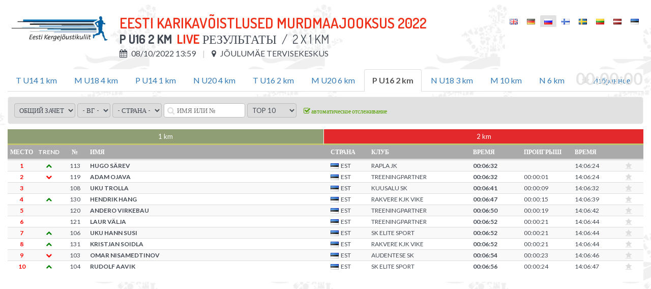

--- FILE ---
content_type: text/html; charset=UTF-8
request_url: https://championchip.ee/ru/live/2331
body_size: 7991
content:
<!DOCTYPE html>
<html lang="ru-RU">
<head>
    
	<meta charset="UTF-8">
	<meta name="viewport" content="width=device-width, initial-scale=1">
    
	<meta name="csrf-param" content="_csrf">
    <meta name="csrf-token" content="eHBacnAxNVgMPBgAO1xjbygpNAUFaHkTSEgABQkAZXUXChJFRH9idQ==">
	
    <link href="/assets/26def55c/css/bootstrap.css?v=1572882551" rel="stylesheet">
<link href="/assets/67bd7991/css/font-awesome.min.css?v=1572882551" rel="stylesheet">
<link href="/css/site.css?v=1768567737" rel="stylesheet" media="screen">
<link href="/css/jquery.scrollbar.css?v=1560839082" rel="stylesheet" media="screen">
<link href="//fonts.googleapis.com/css?family=Roboto+Condensed:400,300,300italic,700,400italic,700italic|Dosis:300,400,500,600,700|Lato:300,400,700" rel="stylesheet">
<link href="/css/flags.css?v=1560839082" rel="stylesheet">
<link href="/css/print.css?v=1560839082" rel="stylesheet" media="print">
<link href="/assets/527da90f/themes/smoothness/jquery-ui.css?v=1572882569" rel="stylesheet">    
    
    <title>Результаты LIVE</title>
    <link rel="icon" href="/img/favicon.png" type="image/png"/>
	<link rel="shortcut icon" href="/img/favicon.png" type="image/png"/>
	
    
    
    <script src="/js/es6-shim.min.js"></script>
    <script>
    var SCHEME = 'https://';
		var SERVER_IP = '85.222.235.234';
		var HOSTNAME = 'championchip.ee';
		var FB_APP_ID = '160186967809210';
		var DEBUG = false;
	</script>
	
   
</head>
<body class="route-result-live blank ">

<div class="page">
	
	<div id="content">
		<div class="container">
			
			
<div id="leaderboard" class="loading" data-distance-id="2331">
	
	
	
	<div id="header-container" class="hidden">
		
				
		
		<div class="table-container result-page-header" v-if="distance.competition">
			<div class="result-competition-info">
				<div class="cell-container logo" v-if="distance.competition.logoUrl">
					<img v-bind:src="distance.competition.logoUrl" />
				</div>
				<div class="cell-container">
					<h1>{{distance.competition.name}}</h1>
					<div class="subtitle">
						<b>{{distance.name}}</b> &nbsp;<span><b class="red">LIVE</b> Результаты</span> 
						<span v-if="distance.description">&nbsp;/ &nbsp;{{distance.description}}</span>
					</div>

					<div class="info upper">

						<div class="info-block wrap">

							<span v-if="distance.start && distance.start.type == 'individual_start'">
								<i class="fa fa-calendar"></i> {{formatDate(distance.competition.datetime, 'd/m/Y H:i')}}
							</span>					
							<span v-else>
								<i class="fa fa-calendar"></i> {{formatDate(distance.startgun, 'd/m/Y H:i')}}
							</span>

							<span v-if="distance.competition.location">
								<i class="fa fa-map-marker"></i> {{distance.competition.location}}
							</span>

							<span v-if="distance.competition.description">
								<i class="fa fa-info"></i> {{distance.competition.description}}
							</span>

						</div>

					</div>
				</div>
			</div>
			<div id="lang-select" class="lang-menu">
				<ul class="language-select"><li ><a href="https://championchip.ee/en/live/2331"><span class="lang-label"><i class="flag eng"></i></span></a></li><li ><a href="https://championchip.ee/de/live/2331"><span class="lang-label"><i class="flag ger"></i></span></a></li><li class="active"><span><span class="lang-label"><i class="flag rus"></i></span></span></li><li ><a href="https://championchip.ee/fi/live/2331"><span class="lang-label"><i class="flag fin"></i></span></a></li><li ><a href="https://championchip.ee/sv/live/2331"><span class="lang-label"><i class="flag sv"></i></span></a></li><li ><a href="https://championchip.ee/lt/live/2331"><span class="lang-label"><i class="flag lt"></i></span></a></li><li ><a href="https://championchip.ee/lv/live/2331"><span class="lang-label"><i class="flag lv"></i></span></a></li><li ><a href="https://championchip.ee/et/live/2331"><span class="lang-label"><i class="flag est"></i></span></a></li></ul>			</div>
		</div>
	
		<ul class="nav nav-tabs" role="tablist" id="content-tabs" v-if="distance.id">
			<li role="presentation" v-for="distance in distanceOptions" v-if="!distance.custom_results && !distance.summary && (distance.public || distance.id == distance_id)" v-bind:class="{'active' : (tab != 'favorites' && distance_id == distance.id ? true : false), 'selected' : (distance_id == distance.id ? true : false)}">
				<a href="#tab-distances" aria-controls="distances" role="tab" data-toggle="tab" v-on:click="tab='distance'" onclick="LiveApp.changeDistance({{distance.id}});">
					{{distance.name}}
				</a>
			</li>
			
			<li role="presentation" class="fav-tab" :class="{ 'has-fav' : fav_count ? 1 : 0 }">
				<a href="#tab-favorites" aria-controls="favorites" role="tab" data-toggle="tab" v-on:click="tab='favorites'" onclick="setTimeout(FavHandler.syncFavBoxes, 200);">
                    <i class="fa fa-star"></i>
                    Избранное<span class="fav-count" data-count="{{fav_count}}"> ({{fav_count}})</span>
                </a>
			</li>
		</ul>
		
	
	
	</div>
	
	
	<div class="tab-content">
		<div role="tabpanel" class="tab-pane fade in active" id="tab-distances">
			<div class="leaderboards">
				
<div 
	id="leaderboard-default" 
	class="leaderboard" 
	style="display: none;" 
	v-bind:data-type="distance.type"
	v-bind:data-active-field-type="getActiveFieldType()"
	v-bind:data-filtered="(filterActive ? 1 : 0)" 
	v-bind:data-reversed="(limit < 0 ? 1 : 0)"
	>

	<div class="auto-snap">		

			
			<div class="live-filter filter">
				
				<span class="duration" data-status="{{distance.liveEnabled ? 1 : 0}}">
					{{duration}}
				</span>
				
				<div class="filter-left-side wrap">
					<div class="filter-block">
						<select v-model="group" v-on:change="reloadData">
							<option value="all">Общий зачет</option>
							<option value="M">Мужчины</option>
							<option value="F">Жен</option>
						</select>
					</div>
					<div class="filter-block">
						<select v-model="ageGroup" v-on:change="reloadData" v-if="distance.age_groups">
							<option value="">- ВГ -</option>
							<option v-for="group in distance.age_groups">{{group}}</option>
						</select>
					</div>
					<div class="filter-block">
						<select v-model="nationality" v-on:change="reloadData" v-if="distance.countries">
							<option value="">- Страна -</option>
							<option v-for="nat in distance.countries">{{nat}}</option>
						</select>
					</div>
					<div class="filter-block">
						<div class="search-box" v-bind:class="[(searchPending ? 'pending' : ''), (search ? 'active' : '')]">
							<i class="fa fa-search search"></i>
							<input v-model="search" type="text" class="search" placeholder="Имя или №" />
							<i class="fa fa-times clear" v-on:click="clearSearch"></i>
						</div>
					</div>
					<div class="filter-block">
						<select v-model="tmpLimit" v-on:change="changeLimit">
							<option value="10">Top 10</option>
							<option value="25">Top 25</option>
							<option value="50">Top 50</option>
							<option value="100">Top 100</option>
														<option value="-10">LATEST 10</option>
							<option value="-25">LATEST 25</option>
													</select>
					</div>
					<div class="filter-block">
						<span class="auto-track" v-bind:data-on="autotrack" v-on:click="toggleAutotrack" v-if="limit > 0">
							<i class="fa fa-check-square-o on"></i>
							<i class="fa fa-square-o off"></i>
							автоматическое отслеживание						</span>
					</div>
				</div>
			</div>
	
	</div>
	
	
	<div class="scrolling-table">
	
		<div class="tabs-container scrollbar-outer scrollbar-advanced">
			<ul class="live-tabs">
				<li v-for="(field, fullname) in fields" v-bind:class="fieldPassed(group, field) ? 'passed' : ''" v-bind:data-num="$index+1" v-bind:data-field="field">
					<a href="javascript: void(0);" class="splitpoint-tab" v-bind:class="{ 'active' : (active_field == field) }" v-on:click="loadFieldData(field)">{{fullname}}</a>
				</li>
			</ul>
		</div>


		<div class="split-times">
			<table class="table table-condensed table-striped" v-if="field_times.length > 0" >
				<thead>
					<tr class="header">
						<th data-attr="nr" v-show="showSequal">#</th>
						<th data-attr="pos">Место</th>
						<th data-attr="pos_gender" v-if="distance.women_data">Жен</th>
						<th data-attr="trend">Trend</th>
						<th data-attr="bib">№</th>
						<th data-attr="name">Имя</th>
						<th data-attr="nationality">Страна</th>
						<th data-attr="club">Клуб</th>
						<th data-attr="time" style="display: none;">Время старта</th>

						<th data-attr="result">Время</th>
						<th data-attr="behind">Проигрыш</th>

						<th data-attr="time-of-day">Время</th>

						<th data-attr="age_group" v-if="distance.age_group_data">ВГ</th>
						<th data-attr="pos_cat" v-if="distance.age_group_data">Место</th>
						<th data-attr="fav"></th>
					</tr>
				</thead>
				<tbody>
					<tr class="time-row" v-for="item in field_times | filter | sort | limit limit" v-bind:data-participation-id="item.participation_id || 0" v-bind:data-pos-all="item.pos_all">
						<td data-attr="nr" v-show="showSequal">{{$index+1}})</td>
						<td data-attr="pos">

							<span v-if="item.disqualified == 1">
								<span class="dnf" v-if="distance.dq_status == 1">DQ</span>
							</span>

							<span v-else>
								<span v-if="item.pos_all > 0">{{item.pos_all}}</span>
								<span v-else>
									<span v-if="distance.dnf_status == 1 && item.fieldIndex > 0" class="dnf">DNF</span>
									<span v-else>
										<span v-if="distance.dns_status == 1 && !item.latest_field" class="dnf">DNS</span>
									</span>
								</span>
							</span>

						</td>

						<td data-attr="pos_gender" v-if="distance.women_data">
							<span v-if="item.gender == 'F' && item.pos_gender > 0 && item.disqualified != 1">({{item.pos_gender}})</span>
						</td>

						<td data-attr="trend">
							<i v-if="tab_index > 0 && item.trend && item.trend[group]" class="fa fa-chevron-{{item.trend[group]}} trend-{{item.trend[group]}}"></i>
						</td>
						<td data-attr="bib">{{item.bib}}</td>
						<td data-attr="name">{{item.name}}</td>
						<td data-attr="nationality">
							<i v-bind:class="'flag ' + item.nationality | lowercase"></i> 
							{{item.nationality}}
						</td>
						<td data-attr="club">{{item.club}}</td>
						<td data-attr="time" style="display: none;">{{item.split_time}}</td>

						<td data-attr="result">{{item.split_result}}</td>

						<td data-attr="behind">
							<span class="behind-selection" title="Проигрыш лидеру выборки">
								<span>{{item.filter_behind}}</span>
							</span>
							<span class="behind-overall" title="Проигрыш лидеру">
								{{item.behind}}
							</span>
						</td>

						<td data-attr="time-of-day">{{item.time | timeFormat}}</td>

						<td data-attr="age_group" v-if="distance.age_group_data">{{item.age_group || item.gender}}</td>
						<td data-attr="pos_cat" v-if="distance.age_group_data">
							<span v-if="item.pos_cat > 0 && item.disqualified != 1">({{item.pos_cat}})</span>
						</td>
						<td data-attr="fav">
							<a v-if="item.participation_id" href="javascript:void(0);" class="btn-fav fa fa-star" v-bind:class="favoriteExists(item.participation_id) ? 'active' : ''" v-on:click="toggleFavorite(item.participation_id)"></a>
						</td>
					</tr>
				</tbody>
			</table>

		</div>
	</div>
	
</div>	
				
<div 
	id="leaderboard-laps" 
	class="leaderboard" 
	style="display: none;" 
	v-bind:data-type="distance.type"
	v-bind:data-active-field-type="getActiveFieldType()"
	v-bind:data-filtered="(filterActive ? 1 : 0)" 
	v-bind:data-reversed="(limit < 0 ? 1 : 0)"
	>
		
	<div class="auto-snap">		
			
			<div class="live-filter filter">
				
				<span class="duration" data-status="{{distance.liveEnabled ? 1 : 0}}">
					{{duration}}
				</span>
				
				<div class="filter-left-side wrap">	
					
					<div class="filter-block">
						<select v-model="group" v-on:change="reloadData">
							<option value="all">Общий зачет</option>
							<option value="M">Мужчины</option>
							<option value="F">Жен</option>
						</select>
					</div>
					
					<div class="filter-block">
						<select v-model="ageGroup" v-on:change="reloadData" v-if="distance.age_groups">
							<option value="">- ВГ -</option>
							<option v-for="group in distance.age_groups">{{group}}</option>
						</select>
					</div>
					
					<div class="filter-block">
						<select v-model="nationality" v-on:change="reloadData" v-if="distance.countries">
							<option value="">- Страна -</option>
							<option v-for="nat in distance.countries">{{nat}}</option>
						</select>
					</div>

					<div class="filter-block">
						<div class="search-box" v-bind:class="[(searchPending ? 'pending' : ''), (search ? 'active' : '')]">
							<i class="fa fa-search search"></i>
							<input v-model="search" type="text" class="search" placeholder="Имя или №" />
							<i class="fa fa-times clear" v-on:click="clearSearch"></i>
						</div>
					</div>

					<div class="filter-block">
						<select v-model="tmpLimit" v-on:change="changeLimit">
							<option value="10">Top 10</option>
							<option value="25">Top 25</option>
							<option value="50">Top 50</option>
							<option value="100">Top 100</option>
							<option value="-10">LATEST 10</option>
							<option value="-25">LATEST 25</option>
													</select>
					</div>
					
					<div class="filter-block">
						<span class="auto-track autotrack" v-bind:data-on="autotrack" v-on:click="toggleAutotrack" v-if="tmpLimit > 0">
							<i class="fa fa-check-square-o on"></i>
							<i class="fa fa-square-o off"></i>
							автоматическое отслеживание						</span>
					</div>

					<div class="filter-block">
						<span class="switch-container">

							<span class="switch leader" v-bind:data-on="view == 'leader' ? 1 : 0" v-on:click="setView('leader')">
								Лидеры							</span>

							<span class="switch summary" v-bind:data-on="view == 'summary' ? 1 : 0" v-on:click="setView('summary')">					
								общие результаты							</span>

						</span>
					</div>
				</div>
				
			</div>

		
		<div class="laps-container">
			<div class="tabs-container scrollbar-outer scrollbar-advanced">
				<ul class="live-tabs">
					<li v-for="(field, fullname) in fields" v-bind:class="fieldPassed(group, field) ? 'passed' : ''" v-bind:data-num="$index+1" v-bind:data-field="field">
						<a href="javascript: void(0);" class="splitpoint-tab" v-bind:class="{ 'active' : (active_field == field) }" v-on:click="loadFieldData(field)">
							<span class="field">{{fullname}}</span>
							<span v-if="fields_data[field].total_distance" class="distance">{{ distanceFormat(fields_data[field].total_distance, 3) }} km</span>
						</a>
					</li>
				</ul>
			</div>
		</div>
		
	
		<table class="table table-condensed table-striped" style="margin: 0px;" v-if="view != 'summary'">
			<tbody>
				<tr class="header">
					<th data-attr="nr" v-show="showSequal">#</th>
					<th data-attr="pos">Место</th>
					<th data-attr="pos_gender" v-if="distance.women_data">Жен</th>
					<th data-attr="trend">Trend</th>
					<th data-attr="bib">№</th>
					<th data-attr="name">Имя</th>
					<th data-attr="nationality">Страна</th>
					<th data-attr="club">Клуб</th>
					<th data-attr="time" style="display: none;">Время старта</th>
					
					<th data-attr="result">Время</th>
					<th data-attr="behind">
						Проигрыш					</th>
					
					<th data-attr="time-of-day">Время</th>
					
					<th data-attr="age_group" v-if="distance.age_group_data">ВГ</th>
					<th data-attr="pos_cat" v-if="distance.age_group_data">Место</th>
					<th data-attr="fav"></th>
				</tr>
			</tbody>
		</table>
		
		<table class="table table-condensed table-striped" style="margin: 0px;" v-if="view == 'summary'">
			<tbody>
				<tr class="header">
					<th data-attr="nr" v-show="showSequal">#</th>
					<th width="80" data-attr="pos">Место</th>
					<th data-attr="pos_gender" v-if="distance.women_data">Жен</th>
					<th data-attr="trend">Trend</th>
					<th data-attr="bib">№</th>
					<th data-attr="name">Имя</th>
					<th data-attr="nationality">Страна</th>
					<th data-attr="club">Клуб</th>
					<th data-attr="laps">Круги</th>
					<th data-attr="distance">Дист (км)</th>
					<th data-attr="last_time">Последнее время</th>
					<th data-attr="age_group" v-if="distance.age_group_data">ВГ</th>
					<th data-attr="pos_cat" v-if="distance.age_group_data">Место</th>
					<th data-attr="fav"></th>
				</tr>
			</tbody>
		</table>
	
	</div>
	
	<div class="split-times" v-if="view != 'summary' && field_times.length > 0">
		<table class="table table-condensed table-striped">
			<tbody>
				<tr class="time-row" v-for="item in field_times | filter | sort | limit limit" v-bind:data-participation-id="item.participation_id || 0" v-bind:data-pos-all="item.pos_all">
					<td data-attr="nr" v-show="showSequal">{{$index+1}})</td>
					<td data-attr="pos">
						
						<span v-if="item.disqualified == 1">
							<span class="dnf" v-if="distance.dq_status == 1">DQ</span>
						</span>
						
						<span v-else>
							<span v-if="item.pos_all > 0">{{item.pos_all}}</span>
							<span v-else>
								<span v-if="distance.dnf_status == 1 && item.fieldIndex > 0" class="dnf">DNF</span>
								<span v-else>
									<span v-if="distance.dns_status == 1 && !item.latest_field" class="dnf">DNS</span>
								</span>
							</span>
						</span>
						
					</td>
					
					<td data-attr="pos_gender" v-if="distance.women_data">
						<span v-if="item.gender == 'F' && item.pos_gender > 0 && item.disqualified != 1">({{item.pos_gender}})</span>
					</td>
					
					<td data-attr="trend">
						<i v-if="tab_index > 0 && item.trend && item.trend[group]" class="fa fa-chevron-{{item.trend[group]}} trend-{{item.trend[group]}}"></i>
					</td>
					<td data-attr="bib">{{item.bib}}</td>
					<td data-attr="name">{{item.name}}</td>
					<td data-attr="nationality">
						<i v-bind:class="'flag ' + item.nationality | lowercase"></i> 
						{{item.nationality}}
					</td>
					<td data-attr="club">{{item.club}}</td>
					<td data-attr="time" style="display: none;">{{item.split_time}}</td>
					
					<td data-attr="result">{{item.split_result}}</td>
					<td data-attr="behind">
						<span class="behind-selection" title="Проигрыш лидеру выборки">
							<span>{{item.filter_behind}}</span>
						</span>
						<span class="behind-overall" title="Проигрыш лидеру">
							{{item.behind}}
						</span>
					</td>
					
					<td data-attr="time-of-day">{{item.time | timeFormat}}</td>
					
					<td data-attr="age_group" v-if="distance.age_group_data">{{item.age_group || item.gender}}</td>
					<td data-attr="pos_cat" v-if="distance.age_group_data">
						<span v-if="item.pos_cat > 0 && item.disqualified != 1">({{item.pos_cat}})</span>
					</td>
					<td data-attr="fav">
						<a v-if="item.participation_id" href="javascript:void(0);" class="btn-fav fa fa-star" v-bind:class="favoriteExists(item.participation_id) ? 'active' : ''" v-on:click="toggleFavorite(item.participation_id)" title="Добавить в избранное"></a>
					</td>
				</tr>
			</tbody>
			
		</table>
	</div>
	
	<div class="split-times" v-if="view=='summary' && lapboard.length > 0">
		<table class="table table-condensed table-striped">
			<tbody>
				<tr v-for="item in lapboard | filterLapboard | sortLapboard | limit limit" class="time-row" v-if="item" v-bind:data-participation-id="item.participation_id || 0" v-bind:data-pos-all="item.final_pos_all">
					<td data-attr="nr" v-show="showSequal">{{$index+1}})</td>
					<td data-attr="pos">
						<span v-if="item.disqualified == 1">
							<span class="dnf" v-if="distance.dq_status == 1">DQ</span>
						</span>
						
						<span v-else>
							<span v-if="item.lap > 0 && item.final_pos_all > 0">{{item.final_pos_all}}</span>
							<span v-else>
								<span v-if="distance.dnf_status == 1 && item.fieldIndex > 0" class="dnf">DNF</span>
								<span v-else>
									<span v-if="distance.dns_status == 1 && !item.latest_field" class="dnf">DNS</span>
								</span>
							</span>
						</span>
					</td>
					
					<td data-attr="pos_gender" v-if="distance.women_data">
						<span v-if="item.gender == 'F' && item.final_pos_gender > 0 && item.disqualified != 1">({{item.final_pos_gender}})</span>
					</td>
					
					<td data-attr="trend">
						<i v-if="item.trend && item.trend[group]" class="fa fa-chevron-{{item.trend[group]}} trend-{{item.trend[group]}}"></i>						
					</td>
					<td data-attr="bib">{{item.bib}}</td>
					<td data-attr="name">{{item.fullname}}</td>
					<td data-attr="nationality">
						<i v-bind:class="'flag ' + item.nationality | lowercase"></i> 
						{{item.nationality}}
					</td>
					<td data-attr="club">{{item.club}}</td>
					<td data-attr="laps">{{item.lap ? item.lap : ''}}</td>
					<td data-attr="distance">{{distanceFormat(item.distance, 3)}}</td>
					<td data-attr="last_time">{{item.split_result}}</td>
					<td data-attr="age_group" v-if="distance.age_group_data">{{item.age_group || item.gender}}</td>
					<td data-attr="pos_cat" v-if="distance.age_group_data">
						<span v-if="item.pos_cat > 0 && item.disqualified != 1">({{item.final_pos_cat}})</span>
					</td>
					<td data-attr="fav">
						<a href="javascript:void(0);" class="btn-fav fa fa-star" v-bind:class="favoriteExists(item.participation_id) ? 'active' : ''" v-on:click="toggleFavorite(item.participation_id)" title="Добавить в избранное"></a>
					</td>
				</tr>
			</tbody>
		</table>	
	</div>	
	
</div>	
				
<div id="leaderboard-endurance" class="leaderboard" style="display: none;" v-bind:data-type="distance.type">
	
	
	<div class="auto-snap">		
		
			
			<div class="live-filter filter">
				
				<span class="duration" data-status="{{distance.liveEnabled ? 1 : 0}}">
					{{duration}}
				</span>
				
				<div class="filter-left-side wrap">
					<div class="filter-block">
						<select v-model="group" v-on:change="reloadData">
							<option value="all">Общий зачет</option>
							<option value="M">Мужчины</option>
							<option value="F">Жен</option>
						</select>
					</div>
					<div class="filter-block">
						<select v-model="ageGroup" v-on:change="reloadData" v-if="distance.age_groups">
							<option value="">- ВГ -</option>
							<option v-for="group in distance.age_groups">{{group}}</option>
						</select>
					</div>
					<div class="filter-block">
						<select v-model="nationality" v-on:change="reloadData" v-if="distance.countries">
							<option value="">- Страна -</option>
							<option v-for="nat in distance.countries">{{nat}}</option>
						</select>
					</div>
					<div class="filter-block">
						<div class="search-box" v-bind:class="[(searchPending ? 'pending' : ''), (search ? 'active' : '')]">
							<i class="fa fa-search search"></i>
							<input v-model="search" type="text" class="search" placeholder="Имя или №" />
							<i class="fa fa-times clear" v-on:click="clearSearch"></i>
						</div>
					</div>
					<div class="filter-block">
						<select v-model="tmpLimit" v-on:change="changeLimit">
							<option value="10">Top 10</option>
							<option value="25">Top 25</option>
							<option value="0">Все</option>
							<option value="-10">LATEST 10</option>
							<option value="-25">LATEST 25</option>
													</select>
					</div>
				</div>
			</div>
			
			<!-- vana keelemenüü -->
			
	
	</div>
	
	<div class="split-times">
		
		
		<table class="table table-condensed table-striped">
			<tbody>
				<tr class="header">
					<th data-attr="nr" v-show="showSequal">#</th>
					<th width="80" data-attr="pos">Место</th>
					<th data-attr="pos_gender" v-if="distance.women_data">Жен</th>
					<th data-attr="trend">Trend</th>
					<th data-attr="bib">№</th>
					<th data-attr="name">Имя</th>
					<th data-attr="nationality">Страна</th>
					<th data-attr="club">Клуб</th>
					<th data-attr="laps">Круги</th>
					<th data-attr="distance">Дист (км)</th>
					<th data-attr="last_time">Последнее время</th>
					<th data-attr="age_group" v-if="distance.age_group_data">ВГ</th>
					<th data-attr="pos_cat" v-if="distance.age_group_data">Место</th>
					<th data-attr="fav"></th>
				</tr>
			</tbody>
			<tbody v-if="times.length > 0">
				<tr v-for="item in times | filter | sort | limit limit" class="time-row" v-if="item" v-bind:data-participation-id="item.participation_id || 0">
					<td data-attr="nr" v-show="showSequal">{{$index+1}})</td>
					<td data-attr="pos">
						
						<span v-if="item.disqualified == 1">
							<span class="dnf" v-if="distance.dq_status == 1">DQ</span>
						</span>
						
						<span v-else>
							<span v-if="item.lap > 0 && item.final_pos_all > 0">{{item.final_pos_all}}</span>
							<span v-else>
								<span v-if="distance.dnf_status == 1 && item.fieldIndex > 0" class="dnf">DNF</span>
								<span v-else>
									<span v-if="distance.dns_status == 1 && !item.latest_field" class="dnf">DNS</span>
								</span>
							</span>
						</span>	
					
					</td>
					
					<td data-attr="pos_gender" v-if="distance.women_data">
						<span v-if="item.gender == 'F' && item.final_pos_gender > 0 && item.disqualified != 1">({{item.final_pos_gender}})</span>
					</td>
					
					<td data-attr="trend">
						<i v-if="item.trend && item.trend[group]" class="fa fa-chevron-{{item.trend[group]}} trend-{{item.trend[group]}}"></i>						
					</td>
					<td data-attr="bib">{{item.bib}}</td>
					<td data-attr="name">{{item.fullname}}</td>
					<td data-attr="nationality">
						<i v-bind:class="'flag ' + item.nationality | lowercase"></i> 
						{{item.nationality}}
					</td>
					<td data-attr="club">{{item.club}}</td>
					<td data-attr="laps">{{item.lap ? item.lap : ''}}</td>
					<td data-attr="distance">{{distanceFormat(item.distance, 3)}}</td>
					<td data-attr="last_time">{{item.split_result}}</td>
					
					<td data-attr="age_group" v-if="distance.age_group_data">{{item.age_group ? item.age_group : item.gender}}</td>
					<td data-attr="pos_cat" v-if="distance.age_group_data">
						<span v-if="item.pos_cat > 0 && item.disqualified != 1">({{item.final_pos_cat}})</span>
					</td>
					
					<td data-attr="fav"><a href="javascript:void(0);" class="btn-fav fa fa-star" v-bind:class="favoriteExists(item.participation_id) ? 'active' : ''" v-on:click="toggleFavorite(item.participation_id)"></a></td>
				</tr>
			</tbody>
		</table>
	
	</div>
</div>			</div>
		</div>
		<div role="tabpanel" class="tab-pane fade" id="tab-favorites">
			
<div id="favorites" class="favorites">

	<span class="search">
		<i class="fa fa-search"></i>
		<input type="text" id="fav-search" class="fav-search" name="favorite" placeholder="Введите имя или №">		
	</span>

	<div class="row live-favorites wrap">
		<div class="col col-xs-4" v-for="(index, favorite) in favorites" v-bind:data-ended="LiveApp.distance.hasEnded">
		
			<div class="favorite" v-bind:data-participation-id="favorite.participation_id" v-if="distances[favorite.distance_id] && distance.competition_id == favorite.competition_id">
			
				<h3>
					<span class="name">{{favorite.name ? favorite.name : favorite.bib}}</span> 
					<span class="nat">&nbsp;&nbsp;<i class="flag {{ favorite.nationality | lowercase }}"></i> {{favorite.nationality}}</span>
					<span class="competition">{{distances[favorite.distance_id].name}}</span>
					<span class="remove" v-on:click="removeFavorite(favorite.participation_id)"><i class="fa fa-times"></i></span>
				</h3>
				
				<div class="wrap">
					
					<table style="width: 100%;">
						<tbody>
							<tr>
								<th>Место</th>
								<th>ВГ</th>
								<th>Место/ВГ</th>
								<th>Жен</th>
								<th>№</th>
							</tr>
						</tbody>
						<tbody>
							<tr>
								<td data-attr="final-pos-all">
									<span v-if="hasTimes(favorites[index])">{{favorites[index].pos_all}}</span>
								</td>
								<td>{{favorite.age_group || favorite.gender}}</td>
								<td data-attr="final-pos-cat">
									<span v-if="hasTimes(favorites[index])">{{favorites[index].pos_cat}}</span>
								</td>
								<td data-attr="final-pos-women">
									<span v-if="hasTimes(favorites[index])">{{favorites[index].pos_women}}</span>
								</td>
								<td>{{favorite.bib}}</td>
							</tr>
						</tbody>
					</table>
					
					<table style="width: 100%;" v-if="distances[favorite.distance_id].type == 'laps' || distances[favorite.distance_id].type == 'laps_per_time'">
						<tbody>
							<tr>
								<th>Круги</th>
								<th>Дистанция (km)</th>
								<th>Последнее время</th>
							</tr>
						</tbody>
						<tbody>
							<tr>
								<td data-attr="laps">{{favorites[index].laps}}</td>
								<td data-attr="distance">{{favorites[index].distance}}</td>
								<td data-attr="last_time">{{favorites[index].last_time}}</td>
							</tr>
						</tbody>
					</table>
					
					
					<div class="fav-splits scrollbar-dynamic" style="padding-right: 15px;">
						<table style="width: 100%;"> 
							<thead>
								<tbody>
									<tr>
										<th data-attr="field">Split</th>
										<th data-attr="pos-all">Место</th>
										<th data-attr="result">Результат</th>
										<th data-attr="behind">Проигрыш</th>
										<th data-attr="split-time">Промежуточное время</th>
										<th data-attr="min-km">min/km</th>
										<th data-attr="km-h">km/h</th>
									</tr>
								</tbody>
							</thead>
							<tbody v-for="(field_fullname, item) in getFavoriteTimes(favorite.participation_id)" v-if="distances[favorites[index].distance_id].fields[field_fullname].visible">
								<tr data-field="{{item.field}}" class="fav-time" v-if="distances[favorite.distance_id].fields[item.field].type == 'individual_start'">
									<td data-attr="field" class="field" nowrap style="text-align: left;">
										{{item.split_name || field_fullname}}
									</td>
									<td data-attr="time" colspan="6" style="text-align: left;">
										{{item.split_time}}
									</td>
								</tr>
								<tr data-field="{{item.field}}" class="fav-time split-time" v-else>
									<td data-attr="field" class="field" nowrap style="text-align: left;">
										{{item.split_name || field_fullname}}
									</td>
									<td data-attr="pos-all">{{item.pos_all}}</td>
									<td data-attr="result">{{removeLeadingZeros(item.split_result)}}</td>
									<td data-attr="behind">{{item.pos_all != 1 ? item.behind : ''}}</td>
									<td data-attr="split-time">{{item.split_duration}}</td>
									<td data-attr="min-km">{{item.pace}}</td>
									<td data-attr="km-h" style="text-align: right;">{{item.speed}}</td>
								</tr>
							</tbody>
							
						</table>
					</div>
					
				
				</div>
			</div>
		</div>
	</div>
</div>			</div>
	</div>
	
</div>

	
		</div>
	</div>
</div>

<div id="footer">
	<div class="stripe"></div>
	<div class="footer-a">
		<div class="container">
			<div class="row wrap">
				
				<div class="col-xs-4 latest-events">
					<h3>Последние мероприятия</h3>
					<ul class="footer-menu"><li><a href="https://championchip.ee/ru/results"><span class="date">17. Янв.</span> 12. TONDIRABA SISEMARATON</a></li>
<li><a href="https://championchip.ee/ru/results"><span class="date">16. Янв.</span> 5. TONDIRABA SISEKÜMME</a></li>
<li><a href="https://championchip.ee/ru/results"><span class="date">10. Янв.</span> TALIHARJA VANAKURI</a></li>
<li><a href="https://championchip.ee/ru/results"><span class="date">24. Дек.</span> 176. Pööripäevajooks - jooks talvesse</a></li>
<li><a href="https://championchip.ee/ru/results"><span class="date">20. Дек.</span> 23. AUDI Vana-aasta Jooksupäev</a></li></ul>				</div>
				<div class="col-xs-5 coming-events">
					<h3>Будущие мероприятия</h3>
					<ul class="footer-menu"><li><a href="https://championchip.ee/ru/calendar"><span class="date">14. Фев.</span> 52. TARTU MARATON </a></li>
<li><a href="https://championchip.ee/ru/calendar"><span class="date">15. Фев.</span> 52. TARTU MARATON</a></li>
<li><a href="https://championchip.ee/ru/calendar"><span class="date">21. Март</span> 177. Pööripäevajooks - jooks kevadesse</a></li>
<li><a href="https://championchip.ee/ru/calendar"><span class="date">11. Апр.</span> Haapsalu Maanteejooks</a></li>
<li><a href="https://championchip.ee/ru/calendar"><span class="date">18. Апр.</span> 4. jooks ümber Paunküla veehoidla </a></li></ul>				</div>
			</div>
		</div>
	</div>
	<div class="footer-b">
		<div class="container">
			
			<div class="row">
				<div class="col-xs-4 server-name">
					www.championchip.ee				</div>
				<!--
				<div class="col-xs-4">
					<div class="text-center">
						<a href="//counter.ok.ee/stats.php?ID=434e648bedb7a" target="_blank">
							<img src="//counter.ok.ee/counter.php?ID=434e648bedb7a&stiil=3&t=1769837691.9756" alt="" />
						</a>
					</div>
				</div>
				-->
				<div class="col-xs-4 copyright">
					<div class="text-right">All Rights Reserved &copy;2026</div>
				</div>
			</div>
			
		</div>
	</div>
</div>
<p id="back-top" class="screen-only" style="display: block;"><a href="#top"><span></span></a></p>

<script src="/assets/910df230/jquery.js?v=1572882551"></script>
<script src="/assets/fcdd20b8/yii.js?v=1572882551"></script>
<script src="/assets/26def55c/js/bootstrap.js?v=1572882551"></script>
<script src="/js/helpers.js?v=1560839088"></script>
<script src="/js/jquery.cookie.js?v=1560839088"></script>
<script src="/js/jquery.scrollbar.min.js?v=1560839089"></script>
<script src="/js/vue.min.js?v=1560839089"></script>
<script src="/js/socket.io-1.4.5.js?v=1560839089"></script>
<script src="/js/jquery.freezeHeader.js?v=1560839089"></script>
<script src="/js/date.js?v=1560839088"></script>
<script src="/js/data-compress.js?v=1560839089"></script>
<script src="/js/live/live.js?v=1560839088"></script>
<script src="/js/live/socketHandler.js?v=1560864146"></script>
<script src="/js/live/defaultHandler.js?v=1560839088"></script>
<script src="/js/live/lapsHandler.js?v=1560839088"></script>
<script src="/js/live/enduranceHandler.js?v=1560839088"></script>
<script src="/js/live/favoritesHandler.js?v=1560839088"></script>
<script src="/assets/527da90f/jquery-ui.js?v=1572882569"></script>
<script type="text/javascript">jQuery(document).ready(function () {
jQuery('#fav-search').autocomplete({"source":"\/live\/fav-search?id=2331","autoFocus":true,"select":function( event, ui ) {
			        FavHandler.addFavorite($(ui.item).data('value')); 
					$(ui.item).data('value', ''); 
					ui.item.value='';
			     },"close":function( event, ui ) {
			        if(ui.item)
					ui.item.value='';
			    },"focus":function( event, ui ) {
			        $(ui.item).data('value', ui.item.id);
					ui.item.value=$('#fav-search').val();
			    }});
});</script></body>
</html>


--- FILE ---
content_type: application/javascript
request_url: https://championchip.ee/js/live/defaultHandler.js?v=1560839088
body_size: 24895
content:
DefaultHandler = function() {
	
	return new Vue({
		
		el : '#leaderboard-default',
		data : {
			
			LiveApp : {},
							
			distances : {},
			distance : {},
			distance_id : 0,
			
			duration : null,
			
			group : 'all',
			ageGroup : '',
			nationality : '',
			search : '',
			searchTimeout : null,
			searchPending : false,
			tmpLimit : 10, // tmp limit, send to it server and update real limit when response received
			limit : 10,
			
			fields : {},
			fields_data : {},
			passed_fields : {},
			latest_fields : {},
			active_fields : {},
			latest_field : '',
			active_field : '',
			tab_index : null,
			times : {},
			times_buffer : {},
			leader_results : {}, // keep split leader times to calculate loss
			autotrack : 1
		},
		
		computed : {
			field_times : function(){
				return this.times[this.active_field] || [];	
			},
			showSequal : function(){
				if(this.group != 'all' || this.ageGroup || this.limit < 0 || this.nationality || this.search) {
					return true;
				} else {
					return false;	
				}
			},
			filterActive : function() {
				if(this.group != 'all' || this.ageGroup || this.nationality || this.search) {
					return true;
				} else {
					return false;
				}	
			}
		},
		
		methods : {
			
			init : function(LiveApp, reinit) {
				
				var self = this;
				
				this.LiveApp = LiveApp;
				this.distance_id = LiveApp.distance_id;
				this.distance = this.distances[this.distance_id];
				this.reset();
				
				this.setDurationTime();					
								
				this.setFields(this.distance.fields, true);
								
				// set passed fields by each group (all, male, female)
				this.setPassedFields(this.distance.latestFields);
				this.active_field = this.distance.latestFields[this.group];			
				this.setTabIndex();	
				this.loadFieldData(this.active_field);
				
				$('#leaderboard-default .tabs-container').off('scroll');
				$('#leaderboard-default .tabs-container').on('scroll', function(){
					if(!$(this).data('autoscrolling')) DefaultHandler.autotrack = 0;
				});	
				
				$('#leaderboard .live-filter input.search').on('input', function(){
					$(this).trigger('keyup');
					self.prepareSearch();
				});
																				
				this.autotrack = 1;
			},
			
			reset : function(){
				
				this.times_buffer = {};
				this.times = {};
				this.passed_fields = {};
				this.latest_fields = {};
				this.active_fields = {};
				this.latest_field = '';
				//this.active_field = '';
			},
			
			setDurationTime : function(){
				this.duration = this.LiveApp.getDuration();
				setTimeout(this.setDurationTime, 1000);	
			},
			
			setDistances : function(distances) {
				this.distances = null;
				this.distances = distances;
			},
			
			setDistance : function(distance) {
				
				this.distances[distance.id] = distance;
				
				if(distance.id == this.distance.id) {
					
					this.distance = distance;	
					
					var autotracked = this.autotrack;
					var active_field = this.active_field;
					
					this.reset();
					this.setFields(this.distance.fields);
					this.setPassedFields(this.distance.latestFields);					
					
					if(!this.distance.fields[active_field] || !this.distance.fields[active_field].visible) {
						active_field = this.getLatestField();
					}
						
					this.active_field = active_field;
					this.setTabIndex();					
					this.loadFieldData(this.active_field);
					
					if(!autotracked && this.distance.fields[active_field] && this.distance.fields[active_field].visible) {
						this.autotrack = 0;						
					}
				}
			},
			
			
			
			deleteDistance : function(distance_id) {

				if(!this.distances[distance_id]) return false;
				if(distance_id == this.distance_id) return false;				
				delete this.distances[distance_id];
				
			},
			
			clearSearch : function() {
				
				if(this.searchTimeout) {
					clearTimeout(this.searchTimeout);
				}
				this.search = '';
				this.searchPending = false;
				this.reloadData();
			},
			
			prepareSearch : function()
			{
				if(this.searchTimeout) {
					clearTimeout(this.searchTimeout);
				}
				
				this.searchPending = true;	
				
				this.searchTimeout = setTimeout(function(){
					this.searchPending = false;
					this.reloadData();
				}.bind(this), 700);
			},
			
			// load times for this field and it's previous field (previous field included because need to do some comparison - trend, etc)	
			loadFieldData : function(field) {
				
				this.LiveApp.setLoader(1, 300);
                
				var search = '';
				if(this.search && (this.search.length >= 3 || this.search == parseInt(this.search)) ) {
					search = this.search;
				}
				
				LiveSocket.emit('loadFieldData', { 
					'distance_id' : this.distance_id, 
					'field' : field, 
					'limit' : this.tmpLimit, 
					'gender' : (this.group == 'all' ? '' : this.group),
					'age_group' : this.ageGroup,
					'nationality' : this.nationality,
					'search' : search
				});	
			},
			
			getFieldTimes : function() {
				return this.times[this.active_field];	
			},
			
			setFieldTimes : function(data) {
								
				this.times_buffer = {};
				
				for(var field in data) {
					if(data[field]) {
					
						for(var x in data[field]) {
							this.addNewTime(data[field][x]);
						}
					}
				}	
			},
			
			// after clicking field tab and receiving field times (also for previous field to compare against)
			syncFieldData : function(data) {
				
				var distance_id = data.distance_id;
				var field = data.field;
				var times = data.times || [];
				
				if(this.leader_results[distance_id] && this.leader_results[distance_id][field]) {
					this.leader_results[distance_id][field].filter = null;
				}
				
				if(data.pattern) {
					times = this.convertFieldTimes(field, times, data.pattern);
				}
				
				this.times_buffer[field] = null;
				this.times_buffer[field] = times;		
					
				for(var x in times) {
					this.checkLeaderTime(times[x]);
				}			
				
				if(!this.distance.fields[field] || !this.distance.fields[field].visible) {
					field = this.getLatestField();
				}
				
				this.setActiveField(field, true);
				
				this.syncTimes();
				
				// update real limit
				this.limit = this.tmpLimit;
				
				this.LiveApp.setLoader(0);	
				
				this.scrollToLatestTab();	
			},
			
			convertFieldTimes : function(field, data, pattern) {
				
				var converted = [];
				for(var x in data) {
					var converted_item = dataConvert(data[x], pattern);
					converted_item['distance_id'] = this.distance_id;
					converted_item['name'] = (converted_item.lastname ? converted_item.firstname + ' ' + converted_item.lastname : '');
					converted_item['fullname'] = converted_item.name;
					converted.push(converted_item);
				}
				
				return converted;
			},
			
			syncTimes : function() {
				
				this.times = null;
				this.times = {};
				
				var buffer = this.times_buffer;				
				this.times[this.active_field] = buffer[this.active_field];
			
				setTimeout(function(){ if(this.autotrack) this.scrollToLatestTab(); }.bind(this), 10);
				
				// some bug with this way
				//Vue.set(this.times, this.active_field, buffer[this.active_field]);
			},
			
			syncPositions : function() {
					
			},
		
			changeDistance : function() {
				
				this.autotrack = 1; 
				this.LiveApp.changeDistance(this.distance_id);	
			},
			
			reloadData : function(){				
				if(this.autotrack) {
					this.loadFieldData(this.getLatestField());
				} else {
					this.loadFieldData(this.getActiveField(true));
				}
			},
			
			changeLimit : function() {
				this.loadFieldData(this.getActiveField());
			},
			
			setFields : function(all_fields, activate_latest) {
				
				this.fields = {};
				this.fields_data = {};
				
				for(x in all_fields) {
					var field_data = all_fields[x];
					if(field_data['visible']) {
						this.fields[field_data.field] = field_data.fullname;
						this.fields_data[field_data.field] = field_data;	
					}
				}	
				
				this.setLatestField(this.group, this.getFirstField());
				
				if(activate_latest) this.setActiveField(this.getLatestField());				
			},
						
			setPassedFields : function(latest_fields) {
				
				if(!latest_fields) return false;
								
				for(var group in latest_fields) {
					var latest_field = latest_fields[group];
					this.latest_fields[group] = latest_fields[group];
					for(var x in this.distance.fields) {
						var field = this.distance.fields[x].field;
						this.setFieldPassed(group, field);
						if(field == latest_field) break;
					}	
				}
			},
			
			getFirstField : function(){
				for(var x in this.fields_data) {
					return this.fields_data[x].field;
				}
				return false;	
			},
			getPrevField : function(current_field) {
				
				var prev_field = '';		
				for (field in this.fields) {			
					if(current_field == field) break;			
					prev_field = field;
				}
				
				return prev_field;
			},
			getFieldIndex : function(distance_id, field){
				var index = 0;
				for(var x in this.distances[distance_id].fields) {
					
					if(this.distances[distance_id].fields[x].field == field) return index;
					index++;
				}
				return false;	
			},
			setActiveField : function(field, sync) {
				if(this.active_field_locked) return;
				//log('setActiveField', field);
				this.active_field = field;
				this.setTabIndex();	
				this.autotrack = (field == this.getLatestField() ? 1 : 0); 
				if(sync) this.syncTimes();
			},
			setTabIndex : function() {
				this.tab_index = this.getFieldIndex(this.distance_id, this.active_field);	
			},
			scrollToLatestTab : function(x){
			
				if(this.autotrack != 1) { return false; }
				if(this.tmpLimit < 0) return false;
			
				// keep latest field always center if possible
				var field = this.getLatestField();

				if(!field) return false;
						
				var container = $('#leaderboard-default .tabs-container');
				var tab = $(container).find('[data-field="' + field + '"]');
				
				if(!container.length || !tab.length) return false;
				
				var w1 = $(container).width();
				var w2 = $(tab).width();
								
				var scrollX = $(container).scrollLeft();
				var offset = $(tab).offset().left + scrollX - $(container).offset().left;
				var visible = { min : scrollX, max : scrollX+w1, center : ((scrollX+w1+scrollX)/2) };
				
				var scrollTo = scrollX + ((offset+(w2/2))-visible.center);
				
				$(container).animate({scrollLeft : scrollTo}, {
					duration : 300,
					start : function(){
						$(this).data('autoscrolling', true).attr('data-autoscroll', 1);
					},
					done : function(){						
						setTimeout(function(){
							//this.autotrack = 1;
							$(this).data('autoscrolling', false).attr('data-autoscroll', 0);
						}.bind(this), 100);
					}
				});
			},
			getActiveField : function(check_passed) {
				
				var active_field = this.active_field;
				
				if(check_passed && (!this.passed_fields[this.group] || !this.passed_fields[this.group][active_field])) {
					active_field = this.getLatestField();
				} else if(!this.distance.fields[active_field] || !this.distance.fields[active_field].visible) {
					active_field = this.getLatestField();
				}
			
				
				return active_field;		
			},	
			getActiveFieldType : function() {
				return (this.fields_data[this.active_field].type);	
			},
			setFieldPassed : function(group, field) {
				// reset variable with new values to apply changes to dom
				var passed_fields = this.passed_fields;
				passed_fields[group] = passed_fields[group] || {};
				passed_fields[group][field] = true; 
				this.passed_fields = {};
				this.passed_fields = passed_fields;
			},	
			setLatestField : function(group, field){
				this.latest_fields[group] = field;	
				this.latest_field = this.getLatestField();
			},
			getLatestField : function(){
				
				var first_field = this.getFirstField();
				if(this.latest_fields[this.group]) {
					return this.latest_fields[this.group];
				} else if(first_field) {
					return first_field;		
				}
				return false;				
			},
			fieldPassed : function(group, field){
				
				return (this.passed_fields[group] && this.passed_fields[group][field] ? true : false);
			},
			checkActiveField : function(){
				if(this.autotrack && this.getActiveField() != this.getLatestField()) {
					if(this.limit > 0) this.setActiveField(this.getLatestField(), true);
				}
			},	
			toggleAutotrack : function() {
				this.autotrack = (this.autotrack ? 0 : 1); 
				if(this.autotrack) {
					var field = this.getLatestField();
					if(this.getActiveField() != field) {
						//this.setActiveField(field, true);
						this.loadFieldData(field);
					}
				}
			},
			testTime : function(field, gender) {
				
				var time_data = {'time' : '12:15:00.212', 'gender' : gender, 'firstname' : 'TEST', 'lastname' : Math.random(), 'field' : field, 'participation_id' : 71612, 'distance_id' : this.distance_id};
				this.addNewTime(time_data);
				this.updateFavorite(time_data);
				
			},
			addNewTime : function(time_data, highlight, filterPassed) {
			
				if(!this.timeValid(time_data)) return false;	
				
				var field = time_data.field;
								
				// update leader result (if smaller)
				this.checkLeaderTime(time_data);				
													
				// add time to buffer
				if(filterPassed) {
					if(!this.times_buffer[field]) this.times_buffer[field] = [];
					
					var index = searchObjects(this.times_buffer[field], 'id', time_data.id);
				//	log('INDEX', index);
					if(index !== null) {
						this.times_buffer[field][index] = time_data;
					} else {
						this.times_buffer[field].push(time_data);	
					}
				}				
								
				// check if field passed and/or active								
				this.checkFields(time_data);
				
				if(time_data.field == this.active_field && highlight) {
					// small timeout so vue can update rows first
					setTimeout(function(){
						$('tr.time-row[data-participation-id="' + parseInt(time_data.participation_id) + '' + '"]').effect('highlight', { color : this.LiveApp.highlight_color }, this.LiveApp.highlight_color);
					}, 10);	
				}
			},
			
			checkLeaderTime: function(time_data) {
				
				var distance_id = time_data.distance_id;
				var field = time_data.field;
				var leader_results = this.leader_results[distance_id];
				
				if(!leader_results) leader_results = {};
				if(!leader_results[field]) leader_results[field] = {};				
				
				if(!leader_results[field]['all'] || date.timeToMs(time_data.result) < date.timeToMs(leader_results[field]['all'])) {
					leader_results[field]['all'] = time_data.result;
				}
				if(!leader_results[field][time_data.gender] || date.timeToMs(time_data.result) < date.timeToMs(leader_results[field][time_data.gender])) {
					leader_results[field][time_data.gender] = time_data.result;
				}
				
				if(this.timeFilterMatch(time_data)) {
					
					var result = null;
					
					if(time_data.filterFirstResult) { 
						result = time_data.filterFirstResult;
					} else if(time_data.result) { 
						result = time_data.result;
					}
					
					if(result) {
						if(!leader_results[field]['filter'] || date.timeToMs(result) < date.timeToMs(leader_results[field]['filter'])) {
							leader_results[field]['filter'] = result;
						}
					}
				}
				
				Vue.set(this.leader_results, distance_id, leader_results);
			},
			
			timeFilterMatch : function(time_data) {
				
				var match = true;
				
				var gender = this.group;
				var age_group = this.ageGroup;
				var nationality = this.nationality;
				var search = this.search;
				
				if(gender && gender != 'all' && time_data.gender != gender) { match = false; }
				if(age_group && time_data.age_group != age_group) { match = false; }
				if(nationality && time_data.nationality != nationality) { match = false; }
				
				if(search) {
					if(search == parseInt(search) && time_data.bib != search) { match = false; }
					if(search && search.length >= 3 && parseInt(search) != search) {
						if((time_data.firstname+' '+time_data.lastname).search(new RegExp(search, "i")) == -1 && (time_data.lastname+' '+time_data.firstname).search(new RegExp(search, "i")) == -1) {
							match = false; 
						}
					} 
				}
				
				return match;
			},
			
			getLeaderResult : function(distance_id, field, group) {
				
				if(this.leader_results[distance_id] && this.leader_results[distance_id][field] && this.leader_results[distance_id][field][group]) {
					return this.leader_results[distance_id][field][group];
				}
				
				return null;
			},
			
			
			checkFields : function(time_data) {
				
				if(!this.fieldPassed('all', time_data.field)) {
					this.setFieldPassed('all', time_data.field);
					this.setLatestField('all', time_data.field);
				}
				
				if(!this.fieldPassed(time_data.gender, time_data.field)) {
					this.setFieldPassed(time_data.gender, time_data.field);
					this.setLatestField(time_data.gender, time_data.field);
				}
				
				if(this.group == 'all' || time_data.gender == this.group) {
					this.checkActiveField();	
				}
			},
			
			timeValid : function(time_data){
				if(!time_data.participation_id) return false;
				if(time_data.distance_id != this.distance_id) return false;
				if(!this.fields[time_data.field]) return false;
				return true;
			},
			calculateTimeData : function(time_data, params) {
				
				if(!time_data.distance_id || !this.distances[time_data.distance_id]) return time_data;
				if(!params) params = {};
				
				var participation_id = time_data.participation_id;
				var distance_id = time_data.distance_id;
				var distance = this.distances[distance_id] || {};
				var field = time_data.field;
				
				var field_data = distance.fields[field];
				
				if(!field_data) return time_data;
				
				var time_format = (params.time_format || params.time_format === '0' ? params.time_format : distance.time_format);
				
				var result = time_data.result; 
				
				var behind = time_data.loss;
				var filter_behind = null;
				//var trend = {};				
								
				var split_duration = null;
				var split_distance = null;
				var passed_distance = null;
				var pace = null;
				var speed = null;
				
				if(field_data && field_data.distance) {
					split_distance = field_data.distance;
				} else if(distance.split_distance) {
					split_distance = distance.split_distance;
				}
				
				/*
				var first_result = this.getLeaderResult(distance_id, field, 'all');								
				if(first_result) {
					behind = date.timeDiff(first_result, result, true);
				}
				*/
				
				var filter_first_result = this.getLeaderResult(distance_id, field, 'filter');
				if(filter_first_result) {
					filter_behind = date.timeDiff(filter_first_result, result, true);
				}
				
				//behind = null;
															
				if(time_data.prev_result) {
					split_duration = date.timeDiff(time_data.prev_result, time_data.result, true);
				} else if(this.getFieldIndex(distance_id, field) === 0) {
					split_duration = result;
				}
				
				if(split_distance > 0 && split_duration) {
					pace = this.getPace(split_distance, date.timeToMs(split_duration)/1000, time_format);
					speed = this.getSpeed(split_distance, date.timeToMs(split_duration)/1000);
				}
				
				time_data['time_format'] = time_format;
				time_data['split_name'] = this.getSplitName(time_data.distance_id, time_data.field);
				time_data['split_time'] = date.roundMsUp(time_data.time, time_format) || '';
				time_data['split_result'] = date.roundMsUp(result, time_format) || '';
				time_data['split_distance'] = split_distance;
				time_data['split_duration'] = date.roundMsUp(split_duration, time_format);
				time_data['resultMs'] = date.timeToMs(result);
				time_data['behind'] = date.roundMsUp(behind, time_format) || '';
				time_data['filter_behind'] = date.roundMsUp(filter_behind, time_format) || '';
				time_data['pace'] = pace;
				time_data['speed'] = speed;
				time_data['name'] = (time_data.lastname ? time_data.firstname + ' ' + time_data.lastname : '');
				time_data['visible'] = field_data.visible;
							
				return time_data;
			},
			
			calculateFavData : function(fav_data) {
				
				// set final result
				var finish = this.distances[fav_data.distance_id]['finish'];
				
				if(finish && fav_data.times && fav_data.times[finish.field]) {
					fav_data['pos_all'] = (fav_data.times[finish.field] ? fav_data.times[finish.field]['pos_all'] : '');
					fav_data['pos_cat'] = (fav_data.times[finish.field] ? fav_data.times[finish.field]['pos_cat'] : '');
					if(fav_data.gender == 'F') {
						fav_data['pos_women'] = (fav_data.times[finish.field] ? fav_data.times[finish.field]['pos_gender'] : '');
					}
				}
				
				
				
				var prev_result = 0;
				for(var field in fav_data.times) {
					
					
					fav_data.times[field].prev_result = prev_result;
					
					var time_data = this.calculateTimeData(fav_data.times[field], { time_format : FavHandler.time_format } );

					fav_data.times[field] = time_data;	
					if(time_data.result) {
						var behind = date.timeDiff(time_data.split_leader_result, time_data.result, true);
						time_data['behind'] = date.roundMsUp(behind, FavHandler.time_format);
						
						if(fav_data.disqualified == 1 || time_data.disqualified == 1) {
							
							time_data.behind = null;
							time_data.pos_all = null;
							time_data.pos_cat = null;
							time_data.pos_gender = null;						
						}
					}
					
					if(fav_data.disqualified == 1) {
						
						fav_data.pos_all = null;
						fav_data.pos_cat = null;
						fav_data.pos_gender = null;
					}
					
					prev_result = time_data.result || 0; 				
				}
								
				return fav_data;
			},
			getParticipationTimeData : function(participation_id, field) {
				
				var times = this.times_buffer[field];
				if(!times) return false;
					
				for(var x in times) {
					var time_data = times[x];
					if(time_data.participation_id == participation_id) {
						return time_data;
					}
				}
				
				return false;
			},	
			
			getPace : function(meters, seconds, time_format) {
			    
			    var time;
			    var pace, pace_sec;
				var min, sec;

			    pace_sec = (seconds * 1000) / meters;
			    
				min = Math.floor(pace_sec / 60);
			    sec = pace_sec % 60;
			    
			    sec = sec.toFixed(3);
			   			    
			    time = '00:' + date.pad(min, 2) + ':' + sec;
			    
			    
			    return date.roundMsUp(time, time_format);
			},
			getSpeed : function(meters, seconds) {
			    
			    var speed;
			    
			    speed = ( (3600 * meters) / seconds ) / 1000;
			    			    
			    return speed.toFixed(2);
			},
			getSplitName : function(distance_id, field){
				for(x in this.distances[distance_id].fields) {
					if(this.distances[distance_id].fields[x]['field'] == field) {
						return this.distances[distance_id].fields[x]['fullname'];
					}
				}	
			},	
			getFavoriteTimes : function(fav_data) {
				
				var fav_times = fav_data.times || {}; 
				var times = {};
					
				for(var x in this.distances[fav_data.distance_id].fields) {
					var field_data = this.distances[fav_data.distance_id].fields[x];
					times[field_data.field] = fav_times[field_data.field] || { 'split_name' : field_data.fullname };
				}
				
				return times;
				
			},
			favoriteExists : function(x){ return this.LiveApp.getFavHandler().favoriteExists(x); },
			updateFavorite : function(x){ return this.LiveApp.getFavHandler().updateFavorite(x); },
			toggleFavorite : function(x){ return this.LiveApp.getFavHandler().toggleFavorite(x); }		
		},
		
		
		filters: {
			
			filter : function(arr){
				
				var passed =[];
			    for (x in arr) {
			    	var time_data = arr[x];
					if(time_data.field == this.active_field) {
		    			if( (this.group == 'all' || this.group == time_data.gender) ) {							
							passed.push(this.calculateTimeData(time_data));
       					}
			    	}	
			    }
			    				
				return passed;
			},
			sort : function(arr) {
				
				if(this.limit < 0) {
					return sortObjects(arr, { 'timeMs' : -1 });
				} else {
					return sortObjects(arr, { 'pos_all' : 1 });
				}	 		
			},
			limit: function(arr, limit) {
				if(limit < 0) limit = limit*-1;
				return arr.slice(0, limit)
			},
			
			timeFormat : function(time) {
				
				return date.roundMsUp(time, this.distance_id.time_format);	
			},
		}
		
	});	
}

--- FILE ---
content_type: application/javascript
request_url: https://championchip.ee/js/live/enduranceHandler.js?v=1560839088
body_size: 13286
content:
EnduranceHandler = function(){
	return new Vue({
		
		el : '#leaderboard-endurance',
		data : {
			
			LiveApp : {},
			self : this,
			
			duration : null,	
					
			distances : {},
			distance : {},
			distance_id : 0,
			
			group : 'all',
			
			ageGroup : '',
			nationality : '',
			search : '',
			searchTimeout : null,
			searchPending : false,
			
			tmpLimit : 10,
			limit : 10,
			
			fields : {},
			fields_data : {},
						
			times : [],
			times_buffer : [],
			lapboard : [],
			syncTo : null
		},
		
		computed : {
			showSequal : function(){
				if(this.group != 'all' || this.ageGroup || this.limit < 0 || this.nationality || this.search) {
					return true;
				} else {
					return false;	
				}
			}	
		},
			
		methods : {
			
			init : function(LiveApp) {
				
				var self = this;
				
				this.LiveApp = LiveApp;
				this.distance_id = LiveApp.distance_id;
				this.distance = this.distances[this.distance_id];
				
				this.setDurationTime();
				
				this.reset();
				
				this.loadLapboard();
				
				$('#leaderboard .live-filter input.search').on('input', function(){
					$(this).trigger('keyup');
					self.prepareSearch();
				});				
			},
			reset : function(){
				
				this.times = [];
				this.times_buffer = [];
							
				this.setFields(this.distance.fields);
			},
			setDurationTime : function(){
				this.duration = this.LiveApp.getDuration();
				setTimeout(this.setDurationTime, 1000);	
			},			
			
			setDistances : function(distances) {
				this.distances = null;
				this.distances = distances;
			},	
				
			setDistance : function(distance) {
				this.distances[distance.id] = distance;
				
				if(distance.id == this.distance.id) {
					
					this.distance = distance;	
					this.loadLapboard();			
				}
			},						
			
			clearSearch : function() {
				
				if(this.searchTimeout) {
					clearTimeout(this.searchTimeout);
				}
				this.search = '';
				this.searchPending = false;
				this.reloadData();
			},
			
			prepareSearch : function()
			{
				if(this.searchTimeout) {
					clearTimeout(this.searchTimeout);
				}
				
				this.searchPending = true;	
				
				this.searchTimeout = setTimeout(function(){
					this.searchPending = false;
					this.reloadData();
				}.bind(this), 700);
			},
					
			changeDistance : function(){
				this.LiveApp.changeDistance(this.distance_id);	
			},
			
			reloadData : function(){
				this.loadLapboard();
			},
			
			changeLimit : function() {
				this.loadLapboard();
			},
			
			setFields : function(all_fields) {
				
				this.fields = {};
				this.fields_data = {};
				
				for(var x in all_fields) {
					var field_data = all_fields[x];
					this.fields[field_data.field] = field_data.fullname;
					this.fields_data[field_data.field] = field_data;	
				}	
			},
			getPrevField : function(current_field) {
				
				var prev_field = '';		
				for (field in this.fields) {			
					if(current_field == field) break;			
					prev_field = field;
				}
				
				return prev_field;
			},
			
			addNewTime : function(time_data, highlight, filterPassed) {
				
				if(!this.timeValid(time_data)) return false;	
				if(!filterPassed) return false;
				
				var field = time_data.field;
											
			
				// add to lapboard 
				var lapboard_index = this.times_buffer.length;
				for(var x in this.times_buffer) {				
					if(parseInt(this.times_buffer[x].participation_id) == parseInt(time_data.participation_id)) {						
						lapboard_index = x;
						//this.times_buffer.$set(x, time_data);								
						break;	
					}
				}
				
				if(!this.times_buffer[lapboard_index] || time_data.lap >= this.times_buffer[lapboard_index].lap) {
					
					this.times_buffer.$set(lapboard_index, time_data);
					
					if(highlight) {
						// small timeout so vue can update rows first
						setTimeout(function(){
							var $row = $('tr.time-row[data-participation-id="' + parseInt(time_data.participation_id) + '' + '"]');
							$row.effect('highlight', { color : this.LiveApp.highlight_color }, this.LiveApp.highlight_duration);
						}, 10);	
					}
				}
			},
			// load times for this field and it's previous field (previous field included because need to do some comparison - trend, etc)	
			loadLapboard : function() {				
				
				var search = '';
				if(this.search && (this.search.length >= 3 || this.search == parseInt(this.search)) ) {
					search = this.search;
				}
				
				this.LiveApp.setLoader(1, 500);
				LiveSocket.emit('loadLapboard', { 
					'distance_id' : this.distance_id, 
					'limit' : parseInt(this.tmpLimit), 
					'gender' : (this.group == 'all' ? '' : this.group),
					'age_group' : this.ageGroup,
					'nationality' : this.nationality,
					'search' : search
				});	
			},	
			syncLapboard : function(data) {
				
				var lapboard = data.lapboard;
				
				if(data.pattern) {
					lapboard = this.convertLapboard(lapboard, data.pattern);
				}
				
				this.times_buffer = [];
				
				if(!lapboard) return;	
				
				for(var x in lapboard) { 						
					this.times_buffer.$set(x, lapboard[x]);		
				}
				
				this.limit = parseInt(this.tmpLimit);
				
				this.syncTimes();
			},	
			syncPositions : function(positions) {
				for(var x in this.times_buffer) {
					var pos_data = positions[this.times_buffer[x].participation_id] || { 'pos_all' : 0, 'pos_gender' : 0, 'pos_cat' : 0 };
					this.times_buffer[x].final_pos_all = pos_data.pos_all;
                    this.times_buffer[x].final_pos_gender = pos_data.pos_gender;
                    this.times_buffer[x].final_pos_cat = pos_data.pos_cat;
				}
			},
			convertLapboard : function(data, pattern) {
				
				var converted = [];
				for(var x in data) {
					var converted_item = dataConvert(data[x], pattern);
					converted_item['distance_id'] = this.distance_id;
					converted_item['participation_id'] = converted_item.participation_id;
					converted_item['name'] = (converted_item.lastname ? converted_item.firstname + ' ' + converted_item.lastname : '');
					converted_item['fullname'] = converted_item.name;
					converted.push(converted_item);
				}
				
				return converted;
			},		
					
			syncTimes : function()
			{
				this.times = null;
				this.times = this.times_buffer;
				
				//log('synced: ' + date.time(true));
			},
		
			timeValid : function(time_data){
				if(!time_data.participation_id) return false;
				if(time_data.distance_id != this.distance_id) return false;
				if(!this.fields[time_data.field]) return false;
				return true;
			},
			calculateTimeData : function(time_data) {
				
				var distance_id = time_data.distance_id;
				var distance = this.distances[distance_id] || {};
				var field = time_data.field;
				
				if(!distance) {
					return time_data;
				}
				
				
				var field_data = distance.fields[field];
				
				if(!field_data) return time_data;
				
				var time_format = distance.time_format;
				var result = time_data.result;
				var behind = null;
				var trend = {};
				
				var split_duration = null;
				var split_distance = null;
				var passed_distance = null;
				var pace = null;
				var speed = null;
								
				if(field_data && field_data.distance) {
					split_distance = field_data.distance;
				} else if(distance.split_distance) {
					split_distance = distance.split_distance;
				}
				
				if(split_distance) {
					passed_distance = field_data.total_distance;
				}
												
				if(time_data.split_leader_result) {
					behind = date.timeDiff(time_data.split_leader_result, result, true);
				}
				
				if(time_data.distance_id == this.distance_id) { // if currently active distance view
					trend = this.getTrend(time_data);
				}
				
				if(time_data.prev_result) {
					split_duration = date.timeDiff(time_data.prev_result, time_data.result, true);
				} else if(time_data.lap == 1) {
					split_duration = result;
				}
				
				if(split_distance > 0 && split_duration) {
					pace = this.getPace(split_distance, date.timeToMs(split_duration)/1000, time_format);
					speed = this.getSpeed(split_distance, date.timeToMs(split_duration)/1000);
				}
				
				time_data['split_name'] = this.getSplitName(time_data.distance_id, time_data.field);										
				time_data['split_result'] = date.roundMsUp(result, time_format) || '';
				time_data['split_duration'] = date.roundMsUp(split_duration, time_format);
				time_data['split_distance'] = split_distance;
				time_data['resultMs'] = date.timeToMs(result);
				time_data['behind'] = date.roundMsUp(behind, time_format) || '';
				time_data['pace'] = pace;
				time_data['speed'] = speed;
				time_data['trend'] = trend;
				time_data['distance'] = passed_distance;
				time_data['name'] = (time_data.lastname ? time_data.firstname + ' ' + time_data.lastname : '');
				time_data['visible'] = field_data.visible;
				time_data['hasLaps'] = 0;
				time_data['disqualified'] = parseInt(time_data.disqualified) || 0;
				
				if(time_data.lap > 0) {
					time_data['hasLaps'] = 1;
				}
				
				return time_data;
			},
			calculateFavData : function(fav_data) {
				
				var prev_result = 0;
				for(var field in fav_data.times) {
					
					fav_data.times[field].prev_result = prev_result;
					
					var time_data = this.calculateTimeData(fav_data.times[field]);
					
					if(fav_data.disqualified == 1 || time_data.disqualified == 1) {
							
						time_data.behind = null;
						time_data.pos_all = null;
						time_data.pos_cat = null;
						time_data.pos_gender = null;						
					}
					
					fav_data.times[field] = time_data;					
					fav_data['laps'] = time_data.lap;
					fav_data['distance'] = this.distanceFormat(time_data.distance, 3);
					fav_data['last_time'] = date.roundMsUp(time_data.result, this.distances[fav_data.distance_id].time_format);
										
					prev_result = time_data.result || 0; 	
				}
				
				if(fav_data.disqualified == 1) {
						
					fav_data.pos_all = null;
					fav_data.pos_cat = null;
					fav_data.pos_gender = null;
				}
				
				return fav_data;
			},
				
			getTrend : function(time_data) {
				
				var trend = {};
				trend['all'] = null;
				trend[time_data.gender] = null;
				
				var current_pos;
				var prev_pos;
				
				current_pos = parseInt(time_data.pos_all);
				prev_pos = parseInt(time_data.prev_pos_all);
				if(prev_pos && prev_pos != current_pos) { 
					trend['all'] = (current_pos < prev_pos ? 'up' : 'down');
				}
				
				current_pos = parseInt(time_data.pos_gender);
				prev_pos = parseInt(time_data.prev_pos_gender);
				if(prev_pos && prev_pos != current_pos) { 
					trend[time_data.gender] = (current_pos < prev_pos ? 'up' : 'down');
				}
				
				return trend;
			},
			getPace : function(meters, seconds, time_format) {
			    
			    var time;
			    var pace, pace_sec;
				var min, sec;

			    pace_sec = (seconds * 1000) / meters;
			    
				min = Math.floor(pace_sec / 60);
			    sec = pace_sec % 60;
			    
			    sec = sec.toFixed(3);
			   			    
			    time = '00:' + date.pad(min, 2) + ':' + sec;
			    
			    return date.roundMsUp(time, time_format);
			},
			getSpeed : function(meters, seconds) {
			    
			    var speed;
			    
			    speed = ( (3600 * meters) / seconds ) / 1000;
			    
			    return speed.toFixed(2);
			},
			getSplitName : function(distance_id, field){
				for(var x in this.distances[distance_id].fields) {
					if(this.distances[distance_id].fields[x]['field'] == field) {
						return this.distances[distance_id].fields[x]['fullname'];
					}
				}	
			},
			
			distanceFormat : function(nr, dec) {
				if(!nr) return '';				
				nr = Math.round(nr / 1000 * 1000) / 1000;
				nr = nr.toFixed(dec);
				return nr;
			},
			
			getFavoriteTimes : function(fav_data){

				var fav_times = fav_data.times || {}; 
				return fav_times;
			},
			
			favoriteExists : function(x){ return this.LiveApp.getFavHandler().favoriteExists(x); },
			updateFavorite : function(x){ return this.LiveApp.getFavHandler().updateFavorite(x); },
			toggleFavorite : function(x){ return this.LiveApp.getFavHandler().toggleFavorite(x); }					
		},
		
		filters: {
			filter : function(arr){
				
				var passed =[];
			    for (x in arr) {
			    	var time_data = this.calculateTimeData(arr[x]);
			    	if(this.group == 'all' || this.group == time_data.gender) {
       					passed.push(time_data);
			    	}
				}
			
			    return passed;
			},
			sort : function(arr) {
				
				if(this.limit < 0) {
					return sortObjects(arr, {
						'hasLaps' : -1,
						'disqualified' : 1,
						'timeMs' : -1
					});	
				} else {
					return sortObjects(arr, {
						'hasLaps' : -1,
						'disqualified' : 1,
						'lap' : -1,
						'resultMs' : 1,
						'bib' : 1	
					});	
				}
			},
			limit: function(arr, limit) {
				if(!limit) return arr;
				if(limit < 0) limit = limit*-1;
				return arr.slice(0, limit)
			},
			timeFormat : function(time) {
				
				return date.roundMsUp(time, this.distance_id.time_format);	
			},
		}
	});
};

--- FILE ---
content_type: application/javascript
request_url: https://championchip.ee/js/live/lapsHandler.js?v=1560839088
body_size: 29595
content:
LapsHandler = function(){
	return new Vue({
		
		el : '#leaderboard-laps',
		data : {
			
			LiveApp : {},
							
			distances : {},
			distance : {},
			distance_id : 0,
			
			duration : null,
			
			group : 'all',
			
			ageGroup : '',
			nationality : '',
			search : '',
			searchTimeout : null,
			searchPending : false,
			
			tmpLimit : 10,
			limit : 10,
			
			fields : {},
			fields_data : {},
			passed_fields : {},
			latest_fields : {},
			active_fields : {},
			latest_field : '',
			active_field : '',
			tab_index : null,
			times : {},
			times_buffer : {},
			
			lapboard : [],
			lapboard_buffer : [],
			
			leader_results : {}, // keep split leader times to calculate loss
			view : 'summary', // view lap times or view summary (summary | leader)
			autotrack : 1
		},
		
		computed : {
			
			field_times : function(){
				return this.times[this.active_field] || [];	
			},
			showSequal : function(){
				if(this.group != 'all' || this.ageGroup || this.limit < 0 || this.nationality || this.search) {
					return true;
				} else {
					return false;	
				}
			},
			filterActive : function() {
				if(this.group != 'all' || this.ageGroup || this.nationality || this.search) {
					return true;
				} else {
					return false;
				}	
			}	
		},
		
		methods : {
			
			init : function(LiveApp) {
				
				var self = this;
				
				this.LiveApp = LiveApp;
				this.distance_id = LiveApp.distance_id;
				this.distance = this.distances[this.distance_id];
				this.reset();
				
					
				this.setDurationTime();			
				this.setFields(this.distance.fields, true);
								
				// set passed fields by each group (all, male, female)
				this.setPassedFields(this.distance.latestFields);
				
				if(this.view == 'leader') {
					this.loadFieldData(this.distance.latestFields[this.group]);
				} else {
					this.loadLapboard();
				}
				
				$('#leaderboard-laps .tabs-container').off();
				$('#leaderboard-laps .tabs-container').on('scroll', function(){
					if(!$(this).data('autoscrolling')) LapsHandler.autotrack = 0;
				});
				
				$('#leaderboard .live-filter input.search').on('input', function(){
					$(this).trigger('keyup');
					self.prepareSearch();
				});
				
				setTimeout(function() {
					this.autotrack = 1;
					this.scrollToLatestTab();
				}.bind(this), 10);
			},
			
			reset : function() {
				this.times_buffer = {};
				this.times = {};
				this.passed_fields = {};
				this.latest_fields = {};
				this.active_fields = {};
				this.latest_field = '';
				//this.active_field = '';
				//this.times = {};	
			},
			setDistances : function(distances) {
				this.distances = null;
				this.distances = distances;
			},
			
			setDistance : function(distance) {
				
				this.distances[distance.id] = distance;
				
				if(distance.id == this.distance.id) {
					
					this.distance = distance;	
					
					var autotracked = this.autotrack;
					var active_field = this.active_field;
					
					this.reset();
					this.setFields(this.distance.fields);
					this.setPassedFields(this.distance.latestFields);					
										
					if(this.view == 'leader') {
						if(!this.distance.fields[active_field] || !this.distance.fields[active_field].visible) {
							active_field = this.getLatestField();
						}						
						this.active_field = active_field;
						this.setTabIndex();	
						this.loadFieldData(this.active_field);
						if(!autotracked && this.distance.fields[active_field] && this.distance.fields[active_field].visible) {
							this.autotrack = 0;						
						}
					} else {
						this.loadLapboard();
					}			
				}
			},
			
			
			clearSearch : function() {
				
				if(this.searchTimeout) {
					clearTimeout(this.searchTimeout);
				}
				this.search = '';
				this.searchPending = false;
				this.reloadData();
			},
			
			prepareSearch : function()
			{
				if(this.searchTimeout) {
					clearTimeout(this.searchTimeout);
				}
				
				this.searchPending = true;	
				
				this.searchTimeout = setTimeout(function(){
					this.searchPending = false;
					this.reloadData();
				}.bind(this), 700);
			},
			
			// load times for this field and it's previous field (previous field included because need to do some comparison - trend, etc)	
			loadFieldData : function(field) {				
				
				var search = '';
				if(this.search && (this.search.length >= 3 || this.search == parseInt(this.search)) ) {
					search = this.search;
				}
				
				this.LiveApp.setLoader(1, 500);
				LiveSocket.emit('loadFieldData', { 
					'distance_id' : this.distance_id, 
					'field' : field, 
					'limit' : this.tmpLimit, 
					'gender' : (this.group == 'all' ? '' : this.group),
					'age_group' : this.ageGroup,
					'nationality' : this.nationality,
					'search' : search
				});	
			},
			
			// load times for this field and it's previous field (previous field included because need to do some comparison - trend, etc)	
			loadLapboard : function() {				
				
				var search = '';
				if(this.search && (this.search.length >= 3 || this.search == parseInt(this.search)) ) {
					search = this.search;
				}
				
				this.LiveApp.setLoader(1, 500);
				LiveSocket.emit('loadLapboard', { 
					'distance_id' : this.distance_id, 
					'limit' : this.tmpLimit, 
					'gender' : (this.group == 'all' ? '' : this.group),
					'age_group' : this.ageGroup,
					'nationality' : this.nationality,
					'search' : search
				});	
			},
			
			setDurationTime : function(){
				this.duration = this.LiveApp.getDuration();
				setTimeout(this.setDurationTime, 1000);	
			},
						
			// after clicking field tab and receiving field times (also for previous field to compare against)
			syncFieldData : function(data) {
				
				var distance_id = data.distance_id;
				var field = data.field;
				var times = data.times || [];
								
				if(this.leader_results[distance_id] && this.leader_results[distance_id][field]) {
					this.leader_results[distance_id][field].filter = null;
				}
				
				if(data.pattern) {
					times = this.convertFieldTimes(field, times, data.pattern);
				}
				
				this.times_buffer[field] = null;
				this.times_buffer[field] = times;		
					
				for(var x in times) {
					this.checkLeaderTime(times[x]);
				}			
				
				if(!this.distance.fields[field] || !this.distance.fields[field].visible) {
					field = this.getLatestField();
				}
				
				this.setActiveField(field, true);
				
				this.syncTimes();
				
				// update real limit
				this.limit = this.tmpLimit;
				
				this.LiveApp.setLoader(0);	
				
				this.scrollToLatestTab();	
			},
			
			convertFieldTimes : function(field, data, pattern) {
				
				var converted = [];
				for(var x in data) {
					var converted_item = dataConvert(data[x], pattern);
					converted_item['distance_id'] = this.distance_id;
					converted_item['name'] = (converted_item.lastname ? converted_item.firstname + ' ' + converted_item.lastname : '');
					converted_item['fullname'] = converted_item.name;
					converted_item['field'] = field;
					converted.push(converted_item);
				}
				
				return converted;
			},
			
			syncLapboard : function(data) {
				
				var lapboard = data.lapboard;
				
				if(data.pattern) {
					lapboard = this.convertLapboard(lapboard, data.pattern);
				}
				
				this.lapboard = [];
				this.lapboard_buffer = [];
				
				if(!lapboard) return;	
				
				for(var x in lapboard) { 						
					this.lapboard_buffer.$set(x, lapboard[x]);		
				}
				
				// update real limit
				this.limit = this.tmpLimit;
				
				this.syncTimes();
			},
			
			convertLapboard : function(data, pattern) {
				
				var converted = [];
				for(var x in data) {
					var converted_item = dataConvert(data[x], pattern);
					converted_item['distance_id'] = this.distance_id;
					converted_item['participation_id'] = converted_item.participation_id;
					converted_item['name'] = (converted_item.lastname ? converted_item.firstname + ' ' + converted_item.lastname : '');
					converted_item['fullname'] = converted_item.name;
					converted.push(converted_item);
				}
				
				return converted;
			},
			
			syncPositions : function(positions) {
				
				for(var x in this.lapboard_buffer) {
					var pos_data = positions[this.lapboard_buffer[x].participation_id] || { 'pos_all' : 0, 'pos_gender' : 0, 'pos_cat' : 0 };
					this.lapboard_buffer[x].final_pos_all = pos_data.pos_all;
                    this.lapboard_buffer[x].final_pos_gender = pos_data.pos_gender;
                    this.lapboard_buffer[x].final_pos_cat = pos_data.pos_cat;
				}	
			},
						
			syncTimes : function() {
				
				var buffer = this.times_buffer;
				
				this.times = null;
				this.times = {};				
								
				this.times[this.active_field] = buffer[this.active_field];
				
				this.lapboard = null;
				this.lapboard = [];
				this.lapboard = this.lapboard_buffer;
				
				if(this.autotrack) setTimeout(function(){ this.scrollToLatestTab(); }.bind(this), 10);
								
				// some bug with this way
				//Vue.set(this.times, this.active_field, buffer[this.active_field]);
			},
					
			
			
			deleteDistance : function(distance_id) {
				if(!this.distances[distance_id]) return false;
				if(distance_id == this.distance_id) return false;				
				delete this.distances[distance_id];
			},		
			
			changeDistance : function() {
				this.autotrack = 1;
				this.LiveApp.changeDistance(this.distance_id);		
			},
			
			reloadData : function() {
				
				if(this.view == 'leader') {
					if(this.autotrack) {
						this.loadFieldData(this.getLatestField());
					} else {
						this.loadFieldData(this.getActiveField(true));
					}
				} else {
					this.loadLapboard();
				}
			},
			
			changeLimit : function() {
				if(this.view == 'leader') {
					this.loadFieldData(this.getActiveField());
				} else {
					this.loadLapboard();
				}
			},
			
			setFields : function(all_fields) {
				
				this.fields = {};
				this.fields_data = {};
				
				for(x in all_fields) {
					var field_data = all_fields[x];

					if(field_data['visible']) {
						this.fields[field_data.field] = field_data.fullname;
						this.fields_data[field_data.field] = field_data;	
					}
				}	
				
				this.setLatestField(this.group, this.getFirstField());
				
				if(this.view == 'leader') this.setActiveField(this.getLatestField());				
			},
			
			setPassedFields : function(latest_fields) {
				
				if(!latest_fields) return false;
								
				for(var group in latest_fields) {
					var latest_field = latest_fields[group];
					this.latest_fields[group] = latest_fields[group];
					for(var x in this.distance.fields) {
						var field = this.distance.fields[x].field;
						this.setFieldPassed(group, field);
						if(field == latest_field) break;
					}	
				}
			},
			
			getFirstField : function(){
				for(var x in this.fields_data) {
					return this.fields_data[x].field;
				}
				return false;	
			},
			getPrevField : function(current_field) {
				
				var prev_field = '';		
				for (field in this.fields) {		
					if(current_field == field) break;			
					prev_field = field;
				}
				
				return prev_field;
			},
			getFieldIndex : function(distance_id, field){
				var index = 0;
				for(var x in this.distances[distance_id].fields) {
					if(this.distances[distance_id].fields[x].field == field) return index;
					index++;
				}
				return false;	
			},
			setActiveField : function(field, sync) {
				
				this.view = 'leader';
						
				if(field != this.getLatestField()) {
					this.autotrack = 0;
				} else {
					this.autotrack = 1;
				}
				
				this.active_field = field;	
				this.setTabIndex();				
				
				if(sync) this.syncTimes();
			},
			setTabIndex : function() {
				this.tab_index = this.getFieldIndex(this.distance_id, this.active_field);	
			},			
			setView : function(type) {				
				
				this.view = type;
				this.autotrack = 1;
				
				if(this.view == 'leader') {
					this.loadFieldData(this.getLatestField());
				} else {
					this.active_field = null;
					this.setTabIndex();	
					this.loadLapboard();
				} 
				
				this.syncTimes();
			},
			toggleAutotrack : function() {
				this.autotrack = (this.autotrack ? 0 : 1);
				if(this.autotrack) {
					var field = this.getLatestField();
					if(this.getActiveField() != field) {
						//this.setActiveField(field);
						this.loadFieldData(field);
					}
					this.syncTimes();
				}
			},
			scrollToLatestTab : function(){
			
				if(!this.autotrack) return false;
				if(this.tmpLimit < 0) return false;
			
				// keep latest field always center if possible
				var field = this.getLatestField();

				if(!field) return false;
						
				var container = $('#leaderboard-laps .tabs-container');
				var tab = $(container).find('[data-field="' + field + '"]');
				
				if(!container.length || !tab.length) return false;
				
				var w1 = $(container).width();
				var w2 = $(tab).width();
								
				var scrollX = $(container).scrollLeft();
				var offset = $(tab).offset().left + scrollX - $(container).offset().left;
				var visible = { min : scrollX, max : scrollX+w1, center : ((scrollX+w1+scrollX)/2) };
				
				var scrollTo = scrollX + ((offset+(w2/2))-visible.center);
				
				$(container).animate({scrollLeft : scrollTo}, {
					duration : 300,
					start : function(){
						$(this).data('autoscrolling', true).attr('data-autoscroll', 1);
					},
					done : function(){						
						setTimeout(function(){
							$(this).data('autoscrolling', false).attr('data-autoscroll', 0);
							LapsHandler.autotrack = 1;
						}.bind(this), 100);
					}
				});
			},
			getActiveField : function(check_passed) {
				
				var active_field = this.active_field;
				
				if(check_passed && (!this.passed_fields[this.group] || !this.passed_fields[this.group][active_field])) {
					active_field = this.getLatestField();
				} else if(!this.distance.fields[active_field] || !this.distance.fields[active_field].visible) {
					active_field = this.getLatestField();
				}
			
				
				return active_field;		
			},	
			setFieldPassed : function(group, field) {
				
				// reset variable with new values to apply changes to dom
				var passed_fields = this.passed_fields;
				passed_fields[group] = passed_fields[group] || {};
				passed_fields[group][field] = true; 
				this.passed_fields = {};
				this.passed_fields = passed_fields;
			},	
			setLatestField : function(group, field){
				this.latest_fields[group] = field;	
				this.latest_field = this.getLatestField();
			},
			getLatestField : function(){
				
				var first_field = this.getFirstField();
				if(this.latest_fields[this.group]) {
					return this.latest_fields[this.group];
				} else if(first_field) {
					return first_field;		
				}
				return false;				
			},
			fieldPassed : function(group, field){
				
				return (this.passed_fields[group] && this.passed_fields[group][field] ? true : false);
			},
			checkActiveField : function(){
				
				if(this.view == 'leader' && this.autotrack && this.getActiveField() != this.getLatestField()) {
					if(this.limit > 0) this.setActiveField(this.getLatestField(), true);
				}
			},	
			getActiveFieldType : function() {
				return (this.fields_data[this.active_field].type);	
			},
			addNewTime : function(time_data, highlight, filterPassed) {
			
				if(!this.timeValid(time_data)) return false;	
				
				var field = time_data.field;
								
				// update leader result (if smaller)
				this.checkLeaderTime(time_data);				
								
				// add time to buffer
				if(filterPassed) {
					if(!this.times_buffer[field]) this.times_buffer[field] = [];
					
					var index = searchObjects(this.times_buffer[field], 'id', time_data.id);
					//	log('INDEX', index);
					if(index !== null) {
						this.times_buffer[field][index] = time_data;
					} else {
						this.times_buffer[field].push(time_data);	
					}
					
					//this.times_buffer[field].push(time_data);	
				}				
							
				// check if field passed and/or active								
				this.checkFields(time_data);
				
				
				// add to lapboard 
				if(filterPassed) {
					var lapboard_index = this.lapboard_buffer.length;
					for(var x in this.lapboard_buffer) {				
						if(parseInt(this.lapboard_buffer[x].participation_id) == parseInt(time_data.participation_id)) {						
							lapboard_index = x;
							//this.lapboard_buffer.$set(x, time_data);								
							break;	
						}
					}				
					
					
					//this.lapboard_buffer.$set(lapboard_index, time_data);
					
					if(!this.lapboard_buffer[lapboard_index] || (time_data.lap >= this.lapboard_buffer[lapboard_index].lap) ) {
						this.lapboard_buffer.$set(lapboard_index, time_data);
					}
				}			
				
				if((this.view == 'summary' || time_data.field == this.active_field) && highlight) {
					// small timeout so vue can update rows first
					setTimeout(function(){
						var $row = $('tr.time-row[data-participation-id="' + parseInt(time_data.participation_id) + '' + '"]');
						$('tr.time-row[data-participation-id="' + parseInt(time_data.participation_id) + '' + '"]').effect('highlight', { color : this.LiveApp.highlight_color }, this.LiveApp.highlight_color);
					}, 10);	
				}
			},
			
			checkLeaderTime: function(time_data) {
				
				var distance_id = time_data.distance_id;
				var field = time_data.field;
				var leader_results = this.leader_results[distance_id];
				
				if(!leader_results) leader_results = {};
				if(!leader_results[field]) leader_results[field] = {};
				
				
				if(!leader_results[field]['all'] || date.timeToMs(time_data.result) < date.timeToMs(leader_results[field]['all'])) {
					leader_results[field]['all'] = time_data.result;
				}
				
				if(!leader_results[field][time_data.gender] || date.timeToMs(time_data.result) < date.timeToMs(leader_results[field][time_data.gender])) {
					leader_results[field][time_data.gender] = time_data.result;
				}
				
				if(this.timeFilterMatch(time_data)) {
					
					var result = null;
					
					if(time_data.filterFirstResult) { 
						result = time_data.filterFirstResult;
					} else if(time_data.result) { 
						result = time_data.result;
					}
					
					if(result) {
						if(!leader_results[field]['filter'] || date.timeToMs(result) < date.timeToMs(leader_results[field]['filter'])) {
							//log(time_data);
							leader_results[field]['filter'] = result;
						}
					}
				}
				
				Vue.set(this.leader_results, distance_id, leader_results);
			},
			
			timeFilterMatch : function(time_data) {
				
				var match = true;
				
				var gender = this.group;
				var age_group = this.ageGroup;
				var nationality = this.nationality;
				var search = this.search;
				
				if(gender && gender != 'all' && time_data.gender != gender) { match = false; }
				if(age_group && time_data.age_group != age_group) { match = false; }
				if(nationality && time_data.nationality != nationality) { match = false; }
				
				if(search) {
					if(search == parseInt(search) && time_data.bib != search) { match = false; }
					if(search && search.length >= 3 && parseInt(search) != search) {
						if((time_data.firstname+' '+time_data.lastname).search(new RegExp(search, "i")) == -1 && (time_data.lastname+' '+time_data.firstname).search(new RegExp(search, "i")) == -1) {
							match = false; 
						}
					} 
				}
				
				return match;
			},
			
			getLeaderResult : function(distance_id, field, group) {
				
				if(this.leader_results[distance_id] && this.leader_results[distance_id][field] && this.leader_results[distance_id][field][group]) {
					return this.leader_results[distance_id][field][group];
				}
				
				return null;
			},
			
			
			checkFields : function(time_data) {
				
				if(!this.fieldPassed('all', time_data.field)) {
					this.setFieldPassed('all', time_data.field);
					this.setLatestField('all', time_data.field);
				}
				
				if(!this.fieldPassed(time_data.gender, time_data.field)) {
					this.setFieldPassed(time_data.gender, time_data.field);
					this.setLatestField(time_data.gender, time_data.field);
				}
				
				if(this.group == 'all' || time_data.gender == this.group) {
					this.checkActiveField();	
				}
			},
			
			timeValid : function(time_data){
				if(!time_data.participation_id) return false;
				if(time_data.distance_id != this.distance_id) return false;
				if(!this.fields[time_data.field]) return false;
				return true;
			},
			calculateTimeData : function(time_data, params) {
				
				if(!time_data.distance_id || !this.distances[time_data.distance_id]) return time_data;
				if(!params) params = {};
				
				//if(time_data.distance_id == this.distance_id) log('z', time_data, params)
				
				var participation_id = time_data.participation_id;
				var distance_id = time_data.distance_id;
				var distance = this.distances[distance_id] || {};
				var field = time_data.field;
				
				var field_data = distance.fields[field];
				
				if(!field_data) return time_data;
				
				var time_format = (params.time_format || params.time_format === '0' ? params.time_format : distance.time_format);
				
				var result = time_data.result; 
				var behind = time_data.loss;
				var filter_behind = null;
				//var trend = {};				
								
				var split_duration = null;
				var split_distance = null;
				var passed_distance = null;
				var pace = null;
				var speed = null;
				
				if(field_data && field_data.distance) {
					split_distance = field_data.distance;
				} else if(distance.split_distance) {
					split_distance = distance.split_distance;
				}
				
				/*
				var first_result = this.getLeaderResult(distance_id, field, 'all');						
				if(first_result) {
					behind = date.timeDiff(first_result, result, true);
				}
				*/
				
				var filter_first_result = this.getLeaderResult(distance_id, field, 'filter');
				if(filter_first_result) {
					filter_behind = date.timeDiff(filter_first_result, result, true);
				}
				
				/*
				if(time_data.distance_id == this.distance_id) { // if currently active distance view
					var prev_time_data = this.getParticipationTimeData(time_data.participation_id, this.getPrevField(field));
					trend = this.getTrend(time_data, prev_time_data);
				}
				*/
								
				if(time_data.prev_result) {
					split_duration = date.timeDiff(time_data.prev_result, time_data.result, true);
				} else if(this.getFieldIndex(distance_id, field) === 0) {
					split_duration = result;
				}
												
				if(split_distance > 0 && split_duration) {
					pace = this.getPace(split_distance, date.timeToMs(split_duration)/1000, 0);
					speed = this.getSpeed(split_distance, date.timeToMs(split_duration)/1000);
				}
				
				if(split_distance) {
					passed_distance = field_data.total_distance;
				}
				
				time_data['split_name'] = this.getSplitName(time_data.distance_id, time_data.field);
				time_data['split_result'] = date.roundMsUp(result, time_format) || '';
				time_data['split_time'] = date.roundMsUp(time_data.time, time_format) || '';
				time_data['split_distance'] = split_distance;
				time_data['split_duration'] = date.roundMsUp(split_duration, time_format);
				time_data['resultMs'] = date.timeToMs(result);
				time_data['distance'] = passed_distance;
				time_data['behind'] = date.roundMsUp(behind, time_format) || '';
				time_data['filter_behind'] = date.roundMsUp(filter_behind, time_format) || '';
				//time_data['trend'] = trend;
				time_data['pace'] = pace;
				time_data['speed'] = speed;
				time_data['name'] = (time_data.lastname ? time_data.firstname + ' ' + time_data.lastname : '');
				time_data['visible'] = field_data.visible;
				time_data['hasLaps'] = 0;
				time_data['disqualified'] = parseInt(time_data.disqualified) || 0;
				
				if(time_data.lap > 0) {
					time_data['hasLaps'] = 1;
				}
						
				return time_data;
			},
			
			calculateFavData : function(fav_data) {
				
				// set final result
				var finish = this.distances[fav_data.distance_id]['finish'];
				if(finish && fav_data.times && fav_data.times[finish.field]) {
					fav_data['pos_all'] = (fav_data.times[finish.field] ? fav_data.times[finish.field]['pos_all'] : '');
					fav_data['pos_cat'] = (fav_data.times[finish.field] ? fav_data.times[finish.field]['pos_cat'] : '');
					if(fav_data.gender == 'F') {
						fav_data['pos_women'] = (fav_data.times[finish.field] ? fav_data.times[finish.field]['pos_gender'] : '');
					}
				}
				
				var prev_result = 0;
				for(var field in fav_data.times) {
					
					fav_data.times[field].prev_result = prev_result;
					
					var time_data = this.calculateTimeData(fav_data.times[field], { time_format : FavHandler.time_format } );
					
					fav_data.times[field] = time_data;	
					if(time_data.lap && time_data.distance && time_data.result) {
						var behind = date.timeDiff(time_data.split_leader_result, time_data.result, true);
						time_data['behind'] = date.roundMsUp(behind, FavHandler.time_format);
						fav_data['laps'] = time_data.lap;
						fav_data['distance'] = this.distanceFormat(time_data.distance, 3);
						fav_data['last_time'] = date.roundMsUp(time_data.result, this.distances[fav_data.distance_id].time_format);	
					}
					
					if(fav_data.disqualified == 1 || time_data.disqualified == 1) {
							
						time_data.behind = null;
						time_data.pos_all = null;
						time_data.pos_cat = null;
						time_data.pos_gender = null;						
					}
					
					prev_result = time_data.result || 0; 									
				}
				
				if(fav_data.disqualified == 1) {
						
					fav_data.pos_all = null;
					fav_data.pos_cat = null;
					fav_data.pos_gender = null;
				}
								
				return fav_data;
			},
			distanceFormat : function(nr, dec) {
				if(!nr) return '';				
				nr = Math.round(nr / 1000 * 1000) / 1000;
				nr = nr.toFixed(dec);
				return nr;
			},
			getParticipationTimeData : function(participation_id, field) {
				
				var times = this.times_buffer[field];
				if(!times) return false;
					
				for(var x in times) {
					var time_data = times[x];
					if(time_data.participation_id == participation_id) {
						return time_data;
					}
				}
				
				return false;
			},	
		
			getPace : function(meters, seconds, time_format) {
			    
			    var time;
			    var pace, pace_sec;
				var min, sec;

			    pace_sec = (seconds * 1000) / meters;
			    
				min = Math.floor(pace_sec / 60);
			    sec = pace_sec % 60;
			    
			    sec = sec.toFixed(3);
			   			    
			    time = '00:' + date.pad(min, 2) + ':' + sec;
			    
			    
			    return date.roundMsUp(time, time_format);
			},
			getSpeed : function(meters, seconds) {
			    
			    var speed;
			    
			    speed = ( (3600 * meters) / seconds ) / 1000;
			    			    
			    return speed.toFixed(2);
			},
			getSplitName : function(distance_id, field){
				for(x in this.distances[distance_id].fields) {
					if(this.distances[distance_id].fields[x]['field'] == field) {
						return this.distances[distance_id].fields[x]['fullname'];
					}
				}	
			},	
			getFavoriteTimes : function(fav_data) {
				
				var fav_times = fav_data.times || {}; 				
				return fav_times;
				
			},
			favoriteExists : function(x){ return this.LiveApp.getFavHandler().favoriteExists(x); },
			updateFavorite : function(x){ return this.LiveApp.getFavHandler().updateFavorite(x); },
			toggleFavorite : function(x){ return this.LiveApp.getFavHandler().toggleFavorite(x); }		
		},
		
		
		filters: {
			filter : function(arr){
				
				var passed =[];
			    for (x in arr) {
			    	if(arr[x].field == this.active_field) {
		    			if( (this.group == 'all' || this.group == arr[x].gender) ) {
		    				if(arr[x].pos_all > 0) {
		    					passed.push(this.calculateTimeData(arr[x]));	
		    				}
       					}
			    	}	
			    }
			
							
			    return passed;
			},
			sort : function(arr) {
				
				if(this.limit < 0) {
					return sortObjects(arr, { 'timeMs' : -1 });
				} else {
					return sortObjects(arr, { 'pos_all' : 1 });
				}
				
			},
			limit: function(arr, limit) {
				if(!limit) return arr;
				if(limit < 0) limit = limit*-1;
				return arr.slice(0, limit)
			},
			filterLapboard : function(arr){
								
				var passed =[];
			    for (x in arr) {
			    	if(this.group == 'all' || this.group == arr[x].gender) {
						passed.push(this.calculateTimeData(arr[x]));
			    	}
				}
			    return passed;
			},
			sortLapboard : function(arr) {
				
				if(this.limit < 0) {
					
					return sortObjects(arr, {
						'hasLaps' : -1,
						'disqualified' : 1,
						'timeMs' : -1
					});	
					
				} else {
					
					return sortObjects(arr, {
						'hasLaps' : -1,
						'disqualified' : 1,
						'lap' : -1,
						'resultMs' : 1,
						'bib' : 1	
					});	
				}
			},
			
			timeFormat : function(time) {
				
				return date.roundMsUp(time, this.distance_id.time_format);	
			},
		}
		
	});	
}